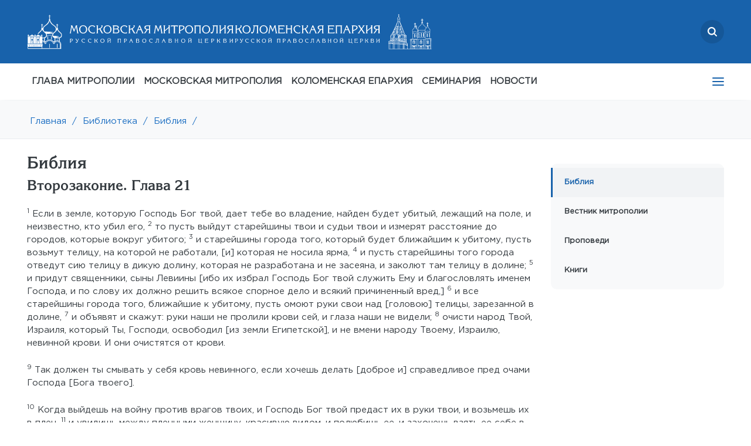

--- FILE ---
content_type: text/html; charset=UTF-8
request_url: https://mosmit.ru/library/bible/vethy_zavet/pyatiknizhie_moiseya/deut/21/
body_size: 11030
content:
<!DOCTYPE html>
<html lang="ru">
<head>
    <link rel="canonical" href="https://mosmit.ru/library/bible/vethy_zavet/pyatiknizhie_moiseya/deut/21/"/>
    <link rel="shortcut icon" type="image/x-icon" href="/local/templates/inner_new/favicon.ico" />
    <meta http-equiv="Content-Type" content="text/html; charset=UTF-8">
    <meta http-equiv="X-UA-Compatible" content="IE=edge">
	<meta name="viewport" content="width=device-width, initial-scale=1, maximum-scale=1">
    <title>Второзаконие. Глава 21</title>
    <meta http-equiv="Content-Type" content="text/html; charset=UTF-8" />
<link href="/bitrix/cache/css/s1/inner_new/page_58aa6794e91016ba8e44c56e9f03b56f/page_58aa6794e91016ba8e44c56e9f03b56f_v1.css?1770066044216" type="text/css"  rel="stylesheet" />
<link href="/bitrix/cache/css/s1/inner_new/template_27653ff814b37325beb72bdab7b3ca6a/template_27653ff814b37325beb72bdab7b3ca6a_v1.css?1770066007315994" type="text/css"  data-template-style="true" rel="stylesheet" />
<!-- dev2fun module opengraph -->
<meta property="og:title" content="Второзаконие. Глава 21"/>
<meta property="og:url" content="https://mosmit.ru/library/bible/vethy_zavet/pyatiknizhie_moiseya/deut/21/"/>
<meta property="og:type" content="website"/>
<meta property="og:site_name" content="Московская митрополия Русской Православной Церкви"/>
<!-- /dev2fun module opengraph -->



<script  src="/bitrix/cache/js/s1/inner_new/template_0cf35d6e6e3577fbb7f9950116896dcc/template_0cf35d6e6e3577fbb7f9950116896dcc_v1.js?1770066006367712"></script>


        </head>
	<body>
    
	<div id="top__offset top__offset--active" class="top__offset"></div>
	<section id="top">
		<div class="container">
		<div class="search__logo">
			<a href="/search" class="search">
                <svg width="16" height="16" viewBox="0 0 16 16" fill="none" xmlns="http://www.w3.org/2000/svg">
<g clip-path="url(#clip0_874_1548)">
<path fill-rule="evenodd" clip-rule="evenodd" d="M12.3809 10.921L15.6976 14.2378C16.1008 14.6409 16.1008 15.2945 15.6976 15.6976C15.2945 16.1008 14.6409 16.1008 14.2378 15.6976L10.921 12.3809C9.78371 13.219 8.37827 13.7143 6.85714 13.7143C3.07005 13.7143 0 10.6442 0 6.85714C0 3.07005 3.07005 0 6.85714 0C10.6442 0 13.7143 3.07005 13.7143 6.85714C13.7143 8.37827 13.219 9.78371 12.3809 10.921ZM6.85714 11.4286C9.38187 11.4286 11.4286 9.38187 11.4286 6.85714C11.4286 4.33241 9.38187 2.28571 6.85714 2.28571C4.33241 2.28571 2.28571 4.33241 2.28571 6.85714C2.28571 9.38187 4.33241 11.4286 6.85714 11.4286Z" fill="white"/>
</g>
<defs>
<clipPath id="clip0_874_1548">
<rect width="16" height="16" fill="white"/>
</clipPath>
</defs>
</svg>

			</a>
			<div class="logo">
                <a href="/"><img src="/local/templates/inner_new/assets/mos_desk.svg"/></a>
                <a href="/"><img src="/local/templates/inner_new/assets/kol_desk.svg"/></a>
            </div>

            <div class="mob-logo">
                <a href="/"><img src="/local/templates/inner_new/assets/mos_mob.svg"/></a>
                <a href="/"><img src="/local/templates/inner_new/assets/kol_mob.svg"/></a>  
            </div>
            
		</div>

        <div class="under-search d-none">
            <div class="search-wrapper">
                <div class="search-icon">
                    <svg width="16" height="16" viewBox="0 0 16 16" fill="none" xmlns="http://www.w3.org/2000/svg">
                        <g clip-path="url(#clip0_827_3673)">
                        <path fill-rule="evenodd" clip-rule="evenodd" d="M12.3809 10.921L15.6976 14.2378C16.1008 14.6409 16.1008 15.2945 15.6976 15.6976C15.2945 16.1008 14.6409 16.1008 14.2378 15.6976L10.921 12.3809C9.78371 13.219 8.37827 13.7143 6.85714 13.7143C3.07005 13.7143 0 10.6442 0 6.85714C0 3.07005 3.07005 0 6.85714 0C10.6442 0 13.7143 3.07005 13.7143 6.85714C13.7143 8.37827 13.219 9.78371 12.3809 10.921ZM6.85714 11.4286C9.38187 11.4286 11.4286 9.38187 11.4286 6.85714C11.4286 4.33241 9.38187 2.28571 6.85714 2.28571C4.33241 2.28571 2.28571 4.33241 2.28571 6.85714C2.28571 9.38187 4.33241 11.4286 6.85714 11.4286Z" fill="white"/>
                        </g>
                        <defs>
                        <clipPath id="clip0_827_3673">
                        <rect width="16" height="16" fill="white"/>
                        </clipPath>
                        </defs>
                    </svg>
                </div>

                <div class="close">
                    <svg width="16" height="16" viewBox="0 0 16 16" fill="none" xmlns="http://www.w3.org/2000/svg">
                        <path d="M12.7145 11.7711L4.22922 3.28586C3.96887 3.02551 3.54676 3.02551 3.28641 3.28586C3.02606 3.54621 3.02606 3.96832 3.28641 4.22867L11.7717 12.7139C12.032 12.9743 12.4541 12.9743 12.7145 12.7139C12.9748 12.4536 12.9748 12.0315 12.7145 11.7711Z" fill="white"/>
                        <path d="M11.7692 3.28582L3.2839 11.7711C3.02355 12.0315 3.02356 12.4536 3.2839 12.7139C3.54425 12.9743 3.96636 12.9743 4.22671 12.7139L12.712 4.22863C12.9723 3.96828 12.9723 3.54617 12.712 3.28582C12.4516 3.02547 12.0295 3.02547 11.7692 3.28582Z" fill="white"/>
                    </svg>

                </div>

                <input type="text" placeholder="поиск...">
            </div>
        </div>
			<div class="mail">
                    <a href="mailto:info@mepar.ru">
        <img src="/local/templates/inner_new/assets/icon-mail.svg"/>
        info@mepar.ru
    </a>
			</div>
			<!--<div class="phone">
			</div>-->
            <div class='top-left'>
                        			<nav class='nav' tabindex='1'>
                                        
<ul>

                                    <li>
                    <a target="_blank" class="" href="https://www.patriarchia.ru/patriarh/article/87271">ГЛАВА МИТРОПОЛИИ</a>
                </li>
                                    <li>
                    <a  class="" href="/moscow-mp/">МОСКОВСКАЯ МИТРОПОЛИЯ</a>
                </li>
                                    <li>
                    <a  class="" href="/eparhy/">КОЛОМЕНСКАЯ ЕПАРХИЯ</a>
                </li>
                                    <li>
                    <a  class="" href="/moscow-mp/structures/kolomna/">СЕМИНАРИЯ</a>
                </li>
                                    <li>
                    <a  class="" href="/news/">НОВОСТИ</a>
                </li>
                                    <li>
                    <a  class="" href="/eparhy/klirics/by-lastname/">ДУХОВЕНСТВО</a>
                </li>
                                    <li>
                    <a  class="" href="/eparhy/temples/">МОНАСТЫРИ И ХРАМЫ</a>
                </li>
                                    <li>
                    <a  class="" href="/documents/">ДОКУМЕНТЫ</a>
                </li>
                                    <li>
                    <a  class="" href="/eparhy/novomucheniki-i-ispovedniki/">НОВОМУЧЕНИКИ</a>
                </li>
                                    <li>
                    <a  class="active" href="/library/">БИБЛИОТЕКА</a>
                </li>
                                    <li>
                    <a  class="" href="/contacts/">КОНТАКТЫ</a>
                </li>
        
</ul>

                        			</nav>
                        		</div>
		</div>
	</section>
	
	
	<!---MOB--->
	<section id="mob-top">
        <div class="mob-top-row">
            <div class="mlogo">
                <a href="/"><img src="/local/templates/inner_new/assets/mos_mob.svg"/></a>
                <a href="/"><img src="/local/templates/inner_new/assets/kol_mob.svg"/></a>  
            </div>
            <div class="msearch">
                <a href="/search" class="search">
                    <svg width="16" height="16" viewBox="0 0 16 16" fill="none" xmlns="http://www.w3.org/2000/svg">
<g clip-path="url(#clip0_874_1548)">
<path fill-rule="evenodd" clip-rule="evenodd" d="M12.3809 10.921L15.6976 14.2378C16.1008 14.6409 16.1008 15.2945 15.6976 15.6976C15.2945 16.1008 14.6409 16.1008 14.2378 15.6976L10.921 12.3809C9.78371 13.219 8.37827 13.7143 6.85714 13.7143C3.07005 13.7143 0 10.6442 0 6.85714C0 3.07005 3.07005 0 6.85714 0C10.6442 0 13.7143 3.07005 13.7143 6.85714C13.7143 8.37827 13.219 9.78371 12.3809 10.921ZM6.85714 11.4286C9.38187 11.4286 11.4286 9.38187 11.4286 6.85714C11.4286 4.33241 9.38187 2.28571 6.85714 2.28571C4.33241 2.28571 2.28571 4.33241 2.28571 6.85714C2.28571 9.38187 4.33241 11.4286 6.85714 11.4286Z" fill="white"/>
</g>
<defs>
<clipPath id="clip0_874_1548">
<rect width="16" height="16" fill="white"/>
</clipPath>
</defs>
</svg>

                </a>
                <span class="close-btn"></span>
            </div>
            <div class="mmail"><div><a href="mailto:info@mepar.ru"><img src="/local/templates/inner_new/assets/icon-mail.svg"/></a></div></div>
            <div class="mphone"><div><a href="tel:+74992460881"><img src="/local/templates/inner_new/assets/icon-phone.svg"/></a></div></div>
            <div class='ad-menu'>
                <nav class='nav' tabindex='1'>
                    
<ul>

                                    <li>
                    <a target="_blank" class="" href="https://www.patriarchia.ru/patriarh/article/87271">ГЛАВА МИТРОПОЛИИ</a>
                </li>
                                    <li>
                    <a  class="" href="/moscow-mp/">МОСКОВСКАЯ МИТРОПОЛИЯ</a>
                </li>
                                    <li>
                    <a  class="" href="/eparhy/">КОЛОМЕНСКАЯ ЕПАРХИЯ</a>
                </li>
                                    <li>
                    <a  class="" href="/moscow-mp/structures/kolomna/">СЕМИНАРИЯ</a>
                </li>
                                    <li>
                    <a  class="" href="/news/">НОВОСТИ</a>
                </li>
                                    <li>
                    <a  class="" href="/eparhy/klirics/by-lastname/">ДУХОВЕНСТВО</a>
                </li>
                                    <li>
                    <a  class="" href="/eparhy/temples/">МОНАСТЫРИ И ХРАМЫ</a>
                </li>
                                    <li>
                    <a  class="" href="/documents/">ДОКУМЕНТЫ</a>
                </li>
                                    <li>
                    <a  class="" href="/eparhy/novomucheniki-i-ispovedniki/">НОВОМУЧЕНИКИ</a>
                </li>
                                    <li>
                    <a  class="active" href="/library/">БИБЛИОТЕКА</a>
                </li>
                                    <li>
                    <a  class="" href="/contacts/">КОНТАКТЫ</a>
                </li>
        
</ul>

                </nav>
            </div>
        </div>

                <div class="under-search d-none">
            <div class="search-wrapper">
                <div class="search-icon">
                    <svg width="16" height="16" viewBox="0 0 16 16" fill="none" xmlns="http://www.w3.org/2000/svg">
                        <g clip-path="url(#clip0_827_3673)">
                        <path fill-rule="evenodd" clip-rule="evenodd" d="M12.3809 10.921L15.6976 14.2378C16.1008 14.6409 16.1008 15.2945 15.6976 15.6976C15.2945 16.1008 14.6409 16.1008 14.2378 15.6976L10.921 12.3809C9.78371 13.219 8.37827 13.7143 6.85714 13.7143C3.07005 13.7143 0 10.6442 0 6.85714C0 3.07005 3.07005 0 6.85714 0C10.6442 0 13.7143 3.07005 13.7143 6.85714C13.7143 8.37827 13.219 9.78371 12.3809 10.921ZM6.85714 11.4286C9.38187 11.4286 11.4286 9.38187 11.4286 6.85714C11.4286 4.33241 9.38187 2.28571 6.85714 2.28571C4.33241 2.28571 2.28571 4.33241 2.28571 6.85714C2.28571 9.38187 4.33241 11.4286 6.85714 11.4286Z" fill="white"/>
                        </g>
                        <defs>
                        <clipPath id="clip0_827_3673">
                        <rect width="16" height="16" fill="white"/>
                        </clipPath>
                        </defs>
                    </svg>
                </div>

                <div class="close">
                    <svg width="16" height="16" viewBox="0 0 16 16" fill="none" xmlns="http://www.w3.org/2000/svg">
                        <path d="M12.7145 11.7711L4.22922 3.28586C3.96887 3.02551 3.54676 3.02551 3.28641 3.28586C3.02606 3.54621 3.02606 3.96832 3.28641 4.22867L11.7717 12.7139C12.032 12.9743 12.4541 12.9743 12.7145 12.7139C12.9748 12.4536 12.9748 12.0315 12.7145 11.7711Z" fill="white"/>
                        <path d="M11.7692 3.28582L3.2839 11.7711C3.02355 12.0315 3.02356 12.4536 3.2839 12.7139C3.54425 12.9743 3.96636 12.9743 4.22671 12.7139L12.712 4.22863C12.9723 3.96828 12.9723 3.54617 12.712 3.28582C12.4516 3.02547 12.0295 3.02547 11.7692 3.28582Z" fill="white"/>
                    </svg>

                </div>

                <input type="text" placeholder="поиск...">
            </div>
        </div>
	</section>
	<!---MOB--->
	
	
	
	<section id="nav" style="box-shadow: 0px 20px 20px #e9ecef7d;">
		<div class="container">
            
<ul class="menu">

                    
                            <li><a target="_blank" class="" href="https://www.patriarchia.ru/patriarh/article/87271">ГЛАВА МИТРОПОЛИИ</a>
                                    </li>
                                                
                            <li><a  class="" href="/moscow-mp/">МОСКОВСКАЯ МИТРОПОЛИЯ</a>
                                    <ul>
                                                
                            <li class="" ><a  href="/eparhy/">Коломенская епархия</a></li>
                                                
                            <li class="" ><a  href="/moscow-mp/balashikhinskaya-eparkhiya/">Балашихинская епархия</a></li>
                                                
                            <li class="" ><a  href="/moscow-mp/odintsovskaya-eparkhiya/">Одинцовская епархия</a></li>
                                                
                            <li class="" ><a  href="/moscow-mp/podolskaya-eparkhiya/">Подольская епархия</a></li>
                                                
                            <li class="" ><a  href="/moscow-mp/sergievo-posadskaya-eparkhiya/">Сергиево-Посадская епархия</a></li>
                                                
                            <li class="" ><a  href="/moscow-mp/history/">История митрополии</a></li>
                                                
                            <li class="" ><a  href="/moscow-mp/structures/">Структуры и отделы Московской митрополии</a></li>
                                                
                            <li class="" ><a  href="/moscow-mp/structures/kolomna/">Коломенская духовная семинария</a></li>
                                    </li>
                    </ul>
                                                
                            <li><a  class="" href="/eparhy/">КОЛОМЕНСКАЯ ЕПАРХИЯ</a>
                                    <ul>
                                                
                            <li class="" ><a  href="/eparhy/head/">Правящий архиерей</a></li>
                                                
                            <li class="" ><a  href="/eparhy/">Епархиальные управление и Совет</a></li>
                                                
                            <li class="" ><a  href="/eparhy/struktury-i-otdely-kolomenskoy-eparkhii/">Отделы и комиссии Коломенской епархии</a></li>
                                                
                            <li class="" ><a  href="/eparhy/eparkhialnyy-sud/">Епархиальный суд</a></li>
                                                
                            <li class="" ><a  href="/eparhy/novomucheniki-i-ispovedniki/">Новомученики и исповедники</a></li>
                                                
                            <li class="" ><a  href="/moscow-mp/structures/kolomna/">Коломенская духовная семинария</a></li>
                                    </li>
                    </ul>
                                                
                            <li><a  class="" href="/moscow-mp/structures/kolomna/">СЕМИНАРИЯ</a>
                                    </li>
                                                
                            <li><a  class="" href="/news/">НОВОСТИ</a>
                                    <ul>
                                                
                            <li class="" ><a  href="/news/main/">Главные события</a></li>
                                                
                            <li class="" ><a  href="/news/">Все новости</a></li>
                                                
                            <li class="" ><a  href="/news/?tag=kolomenskaya-eparkhiya">Коломенская епархия</a></li>
                                                
                            <li class="" ><a  href="/news/?tag=balashikhinskaya-eparkhiya">Балашихинская епархия</a></li>
                                                
                            <li class="" ><a  href="/news/?tag=podolskaya-eparkhiya">Подольская епархия</a></li>
                                                
                            <li class="" ><a  href="/news/?tag=sergievo-posadskaya-eparkhiya">Сергиево-Посадская епархия</a></li>
                                                
                            <li class="" ><a  href="/news/?tag=odintsovskaya-eparkhiya">Одинцовская епархия</a></li>
                                    </li>
                    </ul>
                                                
                            <li><a  class="" href="/eparhy/klirics/by-lastname/">ДУХОВЕНСТВО</a>
                                    </li>
                                                
                            <li><a  class="" href="/eparhy/temples/">МОНАСТЫРИ И ХРАМЫ</a>
                                    </li>
                                                
                            <li><a  class="" href="/documents/">ДОКУМЕНТЫ</a>
                                    <ul>
                                                
                            <li class="" ><a  href="/documents/decrees/">Указы</a></li>
                                                
                            <li class="" ><a  href="/documents/consecrations/">Удостоверения</a></li>
                                                
                            <li class="" ><a  href="/documents/misc/">Прочие документы</a></li>
                                    </li>
                    </ul>
                                                
                            <li><a  class="" href="/eparhy/novomucheniki-i-ispovedniki/">НОВОМУЧЕНИКИ</a>
                                    </li>
                                                
                            <li><a  class="" href="/library/">БИБЛИОТЕКА</a>
                                    <ul>
                                                
                            <li class="active" ><a  href="/library/bible/">Библия</a></li>
                                                
                            <li class="" ><a  href="/library/vedomosti/">Вестник митрополии</a></li>
                                                
                            <li class="" ><a  href="/library/sermons/">Проповеди</a></li>
                                                
                            <li class="" ><a  href="/library/books/">Книги</a></li>
                                    </li>
                    </ul>
                                                
                            <li><a  class="" href="/contacts/">КОНТАКТЫ</a>
                                    <ul>
                                                
                            <li class="" ><a  href="/contacts/feedback/">Обратная связь</a></li>
                                                
                            <li class="" ><a  href="/contacts/requisites">Реквизиты</a></li>
                                    </li>
                    </ul>
                                    </ul>
	<div class='tablet__menu'>
			<nav class='nav' tabindex='1'>
                
<ul>

                                    <li>
                    <a target="_blank" class="" href="https://www.patriarchia.ru/patriarh/article/87271">ГЛАВА МИТРОПОЛИИ</a>
                </li>
                                    <li>
                    <a  class="" href="/moscow-mp/">МОСКОВСКАЯ МИТРОПОЛИЯ</a>
                </li>
                                    <li>
                    <a  class="" href="/eparhy/">КОЛОМЕНСКАЯ ЕПАРХИЯ</a>
                </li>
                                    <li>
                    <a  class="" href="/moscow-mp/structures/kolomna/">СЕМИНАРИЯ</a>
                </li>
                                    <li>
                    <a  class="" href="/news/">НОВОСТИ</a>
                </li>
                                    <li>
                    <a  class="" href="/eparhy/klirics/by-lastname/">ДУХОВЕНСТВО</a>
                </li>
                                    <li>
                    <a  class="" href="/eparhy/temples/">МОНАСТЫРИ И ХРАМЫ</a>
                </li>
                                    <li>
                    <a  class="" href="/documents/">ДОКУМЕНТЫ</a>
                </li>
                                    <li>
                    <a  class="" href="/eparhy/novomucheniki-i-ispovedniki/">НОВОМУЧЕНИКИ</a>
                </li>
                                    <li>
                    <a  class="active" href="/library/">БИБЛИОТЕКА</a>
                </li>
                                    <li>
                    <a  class="" href="/contacts/">КОНТАКТЫ</a>
                </li>
        
</ul>

			</nav>
		</div>

		</div>
	</section>
    <section id="brbr">
		<div class="container"><a href="/" title="Главная">Главная</a><a href="">/</a><a href="/library/" title="Библиотека">Библиотека</a><a href="">/</a><a href="/library/bible/" title="Библия">Библия</a><a href="">/</a></div>
	</section>
    
    <section id="text">
        <div class="container ">
            <div class="top-select-menu">
                        <div class="select-menu">
    Библия        <i class="fa fa-angle-down select__icon"></i>
        <ul class="select__dropdown">
                                            <li class="select__item active"><a href="/library/bible/">Библия</a></li>
                
                                            <li class="select__item"><a href="/library/vedomosti/">Вестник митрополии</a></li>
                
                                            <li class="select__item"><a href="/library/sermons/">Проповеди</a></li>
                
                                            <li class="select__item"><a href="/library/books/">Книги</a></li>
                
                    </ul>
    </div>

            </div>
                <div class="textleft">

<h1>Библия</h1>
<div class='row'>
    <div class='col-sm-12'>
        <h2>Второзаконие. 
                                Глава 21                        </h2>
        <p>                        <span class="verse">
                            <a name="1"><sup>1</sup></a>
                            Если в земле, которую Господь Бог твой, дает тебе во владение, найден будет убитый, лежащий на поле, и неизвестно, кто убил его,                        </span>    
                                                <span class="verse">
                            <a name="2"><sup>2</sup></a>
                            то пусть выйдут старейшины твои и судьи твои и измерят расстояние до городов, которые вокруг убитого;                        </span>    
                                                <span class="verse">
                            <a name="3"><sup>3</sup></a>
                            и старейшины города того, который будет ближайшим к убитому, пусть возьмут телицу, на которой не работали, [и] которая не носила ярма,                        </span>    
                                                <span class="verse">
                            <a name="4"><sup>4</sup></a>
                            и пусть старейшины того города отведут сию телицу в дикую долину, которая не разработана и не засеяна, и заколют там телицу в долине;                        </span>    
                                                <span class="verse">
                            <a name="5"><sup>5</sup></a>
                            и придут священники, сыны Левиины [ибо их избрал Господь Бог твой служить Ему и благословлять именем Господа, и по слову их должно решить всякое спорное дело и всякий причиненный вред,]                        </span>    
                                                <span class="verse">
                            <a name="6"><sup>6</sup></a>
                            и все старейшины города того, ближайшие к убитому, пусть омоют руки свои над [головою] телицы, зарезанной в долине,                        </span>    
                                                <span class="verse">
                            <a name="7"><sup>7</sup></a>
                            и объявят и скажут: руки наши не пролили крови сей, и глаза наши не видели;                        </span>    
                                                <span class="verse">
                            <a name="8"><sup>8</sup></a>
                            очисти народ Твой, Израиля, который Ты, Господи, освободил [из земли Египетской], и не вмени народу Твоему, Израилю, невинной крови. И они очистятся от крови.                        </span>    
                        </p><p>                        <span class="verse">
                            <a name="9"><sup>9</sup></a>
                            Так должен ты смывать у себя кровь невинного, если хочешь делать [доброе и] справедливое пред очами Господа [Бога твоего].                        </span>    
                        </p><p>                        <span class="verse">
                            <a name="10"><sup>10</sup></a>
                            Когда выйдешь на войну против врагов твоих, и Господь Бог твой предаст их в руки твои, и возьмешь их в плен,                        </span>    
                                                <span class="verse">
                            <a name="11"><sup>11</sup></a>
                            и увидишь между пленными женщину, красивую видом, и полюбишь ее, и захочешь взять ее себе в жену,                        </span>    
                                                <span class="verse">
                            <a name="12"><sup>12</sup></a>
                            то приведи ее в дом свой, и пусть она острижет голову свою и обрежет ногти свои,                        </span>    
                                                <span class="verse">
                            <a name="13"><sup>13</sup></a>
                            и снимет с себя пленническую одежду свою, и живет в доме твоем, и оплакивает отца своего и матерь свою в продолжение месяца; и после того ты можешь войти к ней и сделаться ее мужем, и она будет твоею женою;                        </span>    
                                                <span class="verse">
                            <a name="14"><sup>14</sup></a>
                            если же она после не понравится тебе, то отпусти ее, куда она захочет, но не продавай ее за серебро и не обращай ее в рабство, потому что ты смирил ее.                        </span>    
                        </p><p>                        <span class="verse">
                            <a name="15"><sup>15</sup></a>
                            Если у кого будут две жены &ndash; одна любимая, а другая нелюбимая, и как любимая, так и нелюбимая родят ему сыновей, и первенцем будет сын нелюбимой, --                        </span>    
                                                <span class="verse">
                            <a name="16"><sup>16</sup></a>
                            то, при разделе сыновьям своим имения своего, он не может сыну жены любимой дать первенство пред первородным сыном нелюбимой;                        </span>    
                                                <span class="verse">
                            <a name="17"><sup>17</sup></a>
                            но первенцем должен признать сына нелюбимой [и] дать ему двойную часть из всего, что у него найдется, ибо он есть начаток силы его, ему принадлежит право первородства.                        </span>    
                        </p><p>                        <span class="verse">
                            <a name="18"><sup>18</sup></a>
                            Если у кого будет сын буйный и непокорный, неповинующийся голосу отца своего и голосу матери своей, и они наказывали его, но он не слушает их, --                        </span>    
                                                <span class="verse">
                            <a name="19"><sup>19</sup></a>
                            то отец его и мать его пусть возьмут его и приведут его к старейшинам города своего и к воротам своего местопребывания                        </span>    
                                                <span class="verse">
                            <a name="20"><sup>20</sup></a>
                            и скажут старейшинам города своего: "сей сын наш буен и непокорен, не слушает слов наших, мот и пьяница";                        </span>    
                                                <span class="verse">
                            <a name="21"><sup>21</sup></a>
                            тогда все жители города его пусть побьют его камнями до смерти; и так истреби зло из среды себя, и все Израильтяне услышат и убоятся.                        </span>    
                        </p><p>                        <span class="verse">
                            <a name="22"><sup>22</sup></a>
                            Если в ком найдется преступление, достойное смерти, и он будет умерщвлен, и ты повесишь его на дереве,                        </span>    
                                                <span class="verse">
                            <a name="23"><sup>23</sup></a>
                            то тело его не должно ночевать на дереве, но погреби его в тот же день, ибо проклят пред Богом [всякий] повешенный [на дереве], и не оскверняй земли твоей, которую Господь Бог твой дает тебе в удел.                        </span>    
                        </p>                <div class='row'>
                    <div class='col-sm-6'>
                                                            <a href='/library/bible/vethy_zavet/pyatiknizhie_moiseya/deut/20/'>Глава 20</a>
                                                    </div>
                    <div class='col-sm-6 text-right'>
                                                            <a href='/library/bible/vethy_zavet/pyatiknizhie_moiseya/deut/22/'>Глава 22</a>
                                                
                    </div>
                </div>
                </div> 
</div>    
<div class='row'>
    <div class='col-sm-12' id='verses-list'>                     
                    <div class="verses-list">
                                        <a href='/library/bible/vethy_zavet/pyatiknizhie_moiseya/deut/1/' class='verses'>1</a>
                                            <a href='/library/bible/vethy_zavet/pyatiknizhie_moiseya/deut/2/' class='verses'>2</a>
                                            <a href='/library/bible/vethy_zavet/pyatiknizhie_moiseya/deut/3/' class='verses'>3</a>
                                            <a href='/library/bible/vethy_zavet/pyatiknizhie_moiseya/deut/4/' class='verses'>4</a>
                                            <a href='/library/bible/vethy_zavet/pyatiknizhie_moiseya/deut/5/' class='verses'>5</a>
                                            <a href='/library/bible/vethy_zavet/pyatiknizhie_moiseya/deut/6/' class='verses'>6</a>
                                            <a href='/library/bible/vethy_zavet/pyatiknizhie_moiseya/deut/7/' class='verses'>7</a>
                                            <a href='/library/bible/vethy_zavet/pyatiknizhie_moiseya/deut/8/' class='verses'>8</a>
                                            <a href='/library/bible/vethy_zavet/pyatiknizhie_moiseya/deut/9/' class='verses'>9</a>
                                            <a href='/library/bible/vethy_zavet/pyatiknizhie_moiseya/deut/10/' class='verses'>10</a>
                                            <a href='/library/bible/vethy_zavet/pyatiknizhie_moiseya/deut/11/' class='verses'>11</a>
                                            <a href='/library/bible/vethy_zavet/pyatiknizhie_moiseya/deut/12/' class='verses'>12</a>
                                            <a href='/library/bible/vethy_zavet/pyatiknizhie_moiseya/deut/13/' class='verses'>13</a>
                                            <a href='/library/bible/vethy_zavet/pyatiknizhie_moiseya/deut/14/' class='verses'>14</a>
                                            <a href='/library/bible/vethy_zavet/pyatiknizhie_moiseya/deut/15/' class='verses'>15</a>
                                            <a href='/library/bible/vethy_zavet/pyatiknizhie_moiseya/deut/16/' class='verses'>16</a>
                                            <a href='/library/bible/vethy_zavet/pyatiknizhie_moiseya/deut/17/' class='verses'>17</a>
                                            <a href='/library/bible/vethy_zavet/pyatiknizhie_moiseya/deut/18/' class='verses'>18</a>
                                            <a href='/library/bible/vethy_zavet/pyatiknizhie_moiseya/deut/19/' class='verses'>19</a>
                                            <a href='/library/bible/vethy_zavet/pyatiknizhie_moiseya/deut/20/' class='verses'>20</a>
                                            <a href='/library/bible/vethy_zavet/pyatiknizhie_moiseya/deut/21/' class='verses selected'>21</a>
                                            <a href='/library/bible/vethy_zavet/pyatiknizhie_moiseya/deut/22/' class='verses'>22</a>
                                            <a href='/library/bible/vethy_zavet/pyatiknizhie_moiseya/deut/23/' class='verses'>23</a>
                                            <a href='/library/bible/vethy_zavet/pyatiknizhie_moiseya/deut/24/' class='verses'>24</a>
                                            <a href='/library/bible/vethy_zavet/pyatiknizhie_moiseya/deut/25/' class='verses'>25</a>
                                            <a href='/library/bible/vethy_zavet/pyatiknizhie_moiseya/deut/26/' class='verses'>26</a>
                                            <a href='/library/bible/vethy_zavet/pyatiknizhie_moiseya/deut/27/' class='verses'>27</a>
                                            <a href='/library/bible/vethy_zavet/pyatiknizhie_moiseya/deut/28/' class='verses'>28</a>
                                            <a href='/library/bible/vethy_zavet/pyatiknizhie_moiseya/deut/29/' class='verses'>29</a>
                                            <a href='/library/bible/vethy_zavet/pyatiknizhie_moiseya/deut/30/' class='verses'>30</a>
                                            <a href='/library/bible/vethy_zavet/pyatiknizhie_moiseya/deut/31/' class='verses'>31</a>
                                            <a href='/library/bible/vethy_zavet/pyatiknizhie_moiseya/deut/32/' class='verses'>32</a>
                                            <a href='/library/bible/vethy_zavet/pyatiknizhie_moiseya/deut/33/' class='verses'>33</a>
                                            <a href='/library/bible/vethy_zavet/pyatiknizhie_moiseya/deut/34/' class='verses'>34</a>
                                </div>
                
    </div> 
</div>     

<script>
    $(document).ready(function(){
        $(".sidebar-content").prepend($("#verses-list").html());
    });
</script>    	<div style="font-size: 0.8rem; font-style: italic;">Если вы нашли ошибку, пожалуйста, выделите фрагмент текста и нажмите Ctrl+Enter.</div>
</div>
<div class="textright" id="sticky">
	<div class="sidebar" id="sidebar">
				
    <ul class="rightmenu">
                                <li class="active"><a href="/library/bible/">Библия</a></li>
            
                                <li><a href="/library/vedomosti/">Вестник митрополии</a></li>
            
                                <li><a href="/library/sermons/">Проповеди</a></li>
            
                                <li><a href="/library/books/">Книги</a></li>
            
            </ul>

			<div class="rightblock ">
	
										</div>
			</div>	
</div>
</div>

</section>
    <section id="footer" class="footer-main">
        <div class="footer-main__top">
            <div class="container">
               <div class="row">
			   
    <div class="footer-column">
                                <div class="footer-nav">
            <div class="footer-nav__head">
                <a target="_blank" href="https://www.patriarchia.ru/patriarh/article/87271" class="footer-nav__title">ГЛАВА МИТРОПОЛИИ</a>
                            </div>
                            </div>
                  
                                            <div class="footer-nav">
            <div class="footer-nav__head">
                <a  href="/moscow-mp/" class="footer-nav__title">МОСКОВСКАЯ МИТРОПОЛИЯ</a>
                                <span class="footer-nav__arrow"></span>
                            </div>
                        <div class="footer-nav__body">
           
                  
                                    <div class="footer-nav__item">
            <a  href="/eparhy/" class="footer-nav__link">Коломенская епархия            </a>
        </div>
                                        <div class="footer-nav__item">
            <a  href="/moscow-mp/balashikhinskaya-eparkhiya/" class="footer-nav__link">Балашихинская епархия            </a>
        </div>
                                        <div class="footer-nav__item">
            <a  href="/moscow-mp/odintsovskaya-eparkhiya/" class="footer-nav__link">Одинцовская епархия            </a>
        </div>
                                        <div class="footer-nav__item">
            <a  href="/moscow-mp/podolskaya-eparkhiya/" class="footer-nav__link">Подольская епархия            </a>
        </div>
                                        <div class="footer-nav__item">
            <a  href="/moscow-mp/sergievo-posadskaya-eparkhiya/" class="footer-nav__link">Сергиево-Посадская епархия            </a>
        </div>
                                        <div class="footer-nav__item">
            <a  href="/moscow-mp/history/" class="footer-nav__link">История митрополии            </a>
        </div>
                                        <div class="footer-nav__item">
            <a  href="/moscow-mp/structures/" class="footer-nav__link">Структуры и отделы Московской митрополии            </a>
        </div>
                                        <div class="footer-nav__item">
            <a  href="/moscow-mp/structures/kolomna/" class="footer-nav__link">Коломенская духовная семинария            </a>
        </div>
                            		 </div></div>	                    <div class="footer-nav">
            <div class="footer-nav__head">
                <a  href="/eparhy/" class="footer-nav__title">КОЛОМЕНСКАЯ ЕПАРХИЯ</a>
                                <span class="footer-nav__arrow"></span>
                            </div>
                        <div class="footer-nav__body">
           
                  
                                    <div class="footer-nav__item">
            <a  href="/eparhy/head/" class="footer-nav__link">Правящий архиерей            </a>
        </div>
                                        <div class="footer-nav__item">
            <a  href="/eparhy/" class="footer-nav__link">Епархиальные управление и Совет            </a>
        </div>
                                        <div class="footer-nav__item">
            <a  href="/eparhy/struktury-i-otdely-kolomenskoy-eparkhii/" class="footer-nav__link">Отделы и комиссии Коломенской епархии            </a>
        </div>
                                        <div class="footer-nav__item">
            <a  href="/eparhy/eparkhialnyy-sud/" class="footer-nav__link">Епархиальный суд            </a>
        </div>
                                        <div class="footer-nav__item">
            <a  href="/eparhy/novomucheniki-i-ispovedniki/" class="footer-nav__link">Новомученики и исповедники            </a>
        </div>
                                        <div class="footer-nav__item">
            <a  href="/moscow-mp/structures/kolomna/" class="footer-nav__link">Коломенская духовная семинария            </a>
        </div>
                            		 </div></div>	                </div>
    <div class="footer-column">
                        <div class="footer-nav">
            <div class="footer-nav__head">
                <a  href="/moscow-mp/structures/kolomna/" class="footer-nav__title">СЕМИНАРИЯ</a>
                            </div>
                            </div>
                  
                                            <div class="footer-nav">
            <div class="footer-nav__head">
                <a  href="/news/" class="footer-nav__title">НОВОСТИ</a>
                                <span class="footer-nav__arrow"></span>
                            </div>
                        <div class="footer-nav__body">
           
                  
                                    <div class="footer-nav__item">
            <a  href="/news/main/" class="footer-nav__link">Главные события            </a>
        </div>
                                        <div class="footer-nav__item">
            <a  href="/news/" class="footer-nav__link">Все новости            </a>
        </div>
                                        <div class="footer-nav__item">
            <a  href="/news/?tag=kolomenskaya-eparkhiya" class="footer-nav__link">Коломенская епархия            </a>
        </div>
                                        <div class="footer-nav__item">
            <a  href="/news/?tag=balashikhinskaya-eparkhiya" class="footer-nav__link">Балашихинская епархия            </a>
        </div>
                                        <div class="footer-nav__item">
            <a  href="/news/?tag=podolskaya-eparkhiya" class="footer-nav__link">Подольская епархия            </a>
        </div>
                                        <div class="footer-nav__item">
            <a  href="/news/?tag=sergievo-posadskaya-eparkhiya" class="footer-nav__link">Сергиево-Посадская епархия            </a>
        </div>
                                        <div class="footer-nav__item">
            <a  href="/news/?tag=odintsovskaya-eparkhiya" class="footer-nav__link">Одинцовская епархия            </a>
        </div>
                            		 </div></div>	                    <div class="footer-nav">
            <div class="footer-nav__head">
                <a  href="/eparhy/klirics/by-lastname/" class="footer-nav__title">ДУХОВЕНСТВО</a>
                            </div>
                            </div>
                  
                                            <div class="footer-nav">
            <div class="footer-nav__head">
                <a  href="/eparhy/temples/" class="footer-nav__title">МОНАСТЫРИ И ХРАМЫ</a>
                            </div>
                            </div>
                  
                                            <div class="footer-nav">
            <div class="footer-nav__head">
                <a  href="/documents/" class="footer-nav__title">ДОКУМЕНТЫ</a>
                                <span class="footer-nav__arrow"></span>
                            </div>
                        <div class="footer-nav__body">
           
                  
                                    <div class="footer-nav__item">
            <a  href="/documents/decrees/" class="footer-nav__link">Указы            </a>
        </div>
                                        <div class="footer-nav__item">
            <a  href="/documents/consecrations/" class="footer-nav__link">Удостоверения            </a>
        </div>
                                        <div class="footer-nav__item">
            <a  href="/documents/misc/" class="footer-nav__link">Прочие документы            </a>
        </div>
                            		 </div></div>	                </div>
    <div class="footer-column">
                        <div class="footer-nav">
            <div class="footer-nav__head">
                <a  href="/eparhy/novomucheniki-i-ispovedniki/" class="footer-nav__title">НОВОМУЧЕНИКИ</a>
                            </div>
                            </div>
                  
                                            <div class="footer-nav">
            <div class="footer-nav__head">
                <a  href="/library/" class="footer-nav__title">БИБЛИОТЕКА</a>
                                <span class="footer-nav__arrow"></span>
                            </div>
                        <div class="footer-nav__body">
           
                  
                                    <div class="footer-nav__item">
            <a  href="/library/bible/" class="footer-nav__link">Библия            </a>
        </div>
                                        <div class="footer-nav__item">
            <a  href="/library/vedomosti/" class="footer-nav__link">Вестник митрополии            </a>
        </div>
                                        <div class="footer-nav__item">
            <a  href="/library/sermons/" class="footer-nav__link">Проповеди            </a>
        </div>
                                        <div class="footer-nav__item">
            <a  href="/library/books/" class="footer-nav__link">Книги            </a>
        </div>
                            		 </div></div>	                    <div class="footer-nav">
            <div class="footer-nav__head">
                <a  href="/contacts/" class="footer-nav__title">КОНТАКТЫ</a>
                                <span class="footer-nav__arrow"></span>
                            </div>
                        <div class="footer-nav__body">
           
                  
                                    <div class="footer-nav__item">
            <a  href="/contacts/feedback/" class="footer-nav__link">Обратная связь            </a>
        </div>
                                        <div class="footer-nav__item">
            <a  href="/contacts/requisites" class="footer-nav__link">Реквизиты            </a>
        </div>
                    


    	</div></div>    </div>

<div class="footer-top-right">
			                    <div class="footer-subscribe-wrapper">

                        <div class="footer-subscribe">

                            <div class="footer-subscribe__title">Подписаться на обновления</div>

                            <div class="footer-subscribe__body">
                                <form action="" class="footer-subscribe__form">
                                    <input type="email" class="footer-subscribe__input" id="footer__subscribe__input" placeholder="Email">
                                    <button type="submit" id="footer__subscribe__button" class="footer-subscribe__button">Подписаться</button>
                                </form>
								<script>
									function subscribe()
									{
										let checkboxArray = [];
    
   /*  if ($('#news__checkbox').prop("checked")) {
        checkboxArray.push('news');
    }
    if ($('#docs__checkbox').prop("checked")) {
        checkboxArray.push('docs');
    }
    if ($('#statements__checkbox').prop("checked")) {
        checkboxArray.push('vedomosti');
    } */
	
	var mainNews = false;
	if ($('.subscribe__form #all_news').is(":checked")) {
		mainNews = false;
	} else if ($('.subscribe__form #main_news').is(":checked")) {
		mainNews = true;
	}
	$('.subscr_type:checked').each(function(){
		checkboxArray.push($(this).val());
	})
    
    $.ajax({
           method: "POST",
           url: "/local/ajax/subscribe.php",
           data: { email: $("#footer__subscribe__input").val(), imp_only:mainNews, type: checkboxArray,mainNews:mainNews}
        })
    .done(function(output) {
	   let result = JSON.parse(output);
        if (result.result === 'error') {     
            $.fancybox.open('<div data-selectable="true" class="modal-container"> ' + 
            '<div class="modal-title"><h2>Подписка на новости</h2></div>' + 
            '<div class="modal-body">' +
            '<div id="modal-text">' + result.text + '</div>' + 
            '<button type="button" id="buttonSubscriberClose" class="btn btn-secondary float-right" onclick="$.fancybox.close(true)">Закрыть</button>' +
            '</div></div>'); 
        }
        if (result.result === 'ok') {      
            $.fancybox.open('<div data-selectable="true" class="modal-container"> ' + 
            '<div class="modal-title"><h2>Подписка на новости</h2></div>' + 
            '<div class="modal-body">' +
            '<div id="modal-text">' + result.text + '</div>' + 
            '<button type="button" id="buttonSubscriberClose" class="btn btn-secondary float-right" onclick="$.fancybox.close(true)">Закрыть</button>' +
            '</div></div>');
        }
    });
									}
$('#footer__subscribe__button').on('click', function(e) {
	e.preventDefault();
    /*let checkboxArray = [];
    
    if ($('#news__checkbox').prop("checked")) {
        checkboxArray.push('news');
    }
    if ($('#docs__checkbox').prop("checked")) {
        checkboxArray.push('docs');
    }
    if ($('#statements__checkbox').prop("checked")) {
        checkboxArray.push('vedomosti');
    }
    
    $.ajax({
           method: "POST",
           url: "/local/ajax/subscribe.php",
           data: { email: $("#footer__subscribe__input").val(), type: checkboxArray}
        })
    .done(function(output) {
	   let result = JSON.parse(output);
        if (result.result === 'error') {     
            $.fancybox.open('<div data-selectable="true" class="modal-container"> ' + 
            '<div class="modal-title"><h2>Подписка на новости</h2></div>' + 
            '<div class="modal-body">' +
            '<div id="modal-text">' + result.text + '</div>' + 
            '<button type="button" id="buttonSubscriberClose" class="btn btn-secondary float-right" onclick="$.fancybox.close(true)">Закрыть</button>' +
            '</div></div>'); 
        }
        if (result.result === 'ok') {      
            $.fancybox.open('<div data-selectable="true" class="modal-container"> ' + 
            '<div class="modal-title"><h2>Подписка на новости</h2></div>' + 
            '<div class="modal-body">' +
            '<div id="modal-text">' + result.text + '</div>' + 
            '<button type="button" id="buttonSubscriberClose" class="btn btn-secondary float-right" onclick="$.fancybox.close(true)">Закрыть</button>' +
            '</div></div>');
        }
    });*/

    //Форма выбора типа подписки
	if ($('#footer__subscribe__input').val()) {
		$.fancybox.open('<div data-selectable="true" class="modal-container subscribe_popup"> ' +
			'<div class="modal-title"><h2>Подписка на обновления</h2></div>' +
			'<div class="modal-body">' +
			'<div id="modal-text">'+
			'<form action="" class="subscribe__form">\n' +
			'        <div class="form__checkboxes">\n' +
			'           <input type="radio" id="all_news" name="news" class="default__checkbox " checked>'+
			'           <label for="all_news" class="custom__radio">Все новости</label>'+
			'           <input type="radio" id="main_news" name="news" class="default__checkbox">'+
			'           <label for="main_news" class="custom__radio">Главные новости</label>'+

			'           <input type="checkbox" id="s1__checkbox" value="57209" class="default__checkbox subscr_type" checked="">\n' +
			'           <label class="custom__checkbox" for="s1__checkbox">Указы</label>\n' +
			'           <input type="checkbox" id="s2__checkbox" value="57208" class="default__checkbox subscr_type" checked="">\n' +
			'           <label class="custom__checkbox" for="s2__checkbox">Удостоверения</label>\n' +
			'           <input type="checkbox" id="s3__checkbox" value="57210" class="default__checkbox subscr_type" checked="">\n' +
			'           <label class="custom__checkbox" for="s3__checkbox">Циркуляры</label>\n' +
			'           <input type="checkbox" id="s4__checkbox" value="72415" class="default__checkbox subscr_type" checked="">\n' +
			'           <label class="custom__checkbox" for="s4__checkbox">Распоряжения</label>\n' +
			'           <input type="checkbox" id="s5__checkbox" value="57211" class="default__checkbox subscr_type" checked="">\n' +
			'           <label class="custom__checkbox" for="s5__checkbox">Прочие документы</label>\n' +			

			'        </div>\n' +
			'    </form>'+
			'</div>' +
			'        <button type="button" class="form__button" onclick="subscribe();">Подписаться</button>\n' +
			'</div></div>');
		} else {
			alert("Пожалуйста, укажите email");
	}
		});

</script>
                            </div>

                        </div>

                    </div>

		                        <div class="footer-contacts">

                            <div class="footer-contacts__item">
                                <div class="footer-contacts__icon">
                                    <span class="i_pin2"></span>
                                </div>
                                <div class="footer-contacts__text">
								119435 г. Москва Новодевичий проезд, дом 1, корпус 4                                    
                                </div>
                            </div>

                            <div class="footer-contacts__item">
                                <div class="footer-contacts__icon">
                                    <span class="i_phone2"></span>
                                </div>
                                <div class="footer-contacts__text">
								+7 (499) 246-08-81                                   
                                </div>
                            </div>

                        </div>
                        <div class="footer-contacts__social">
                         <!--   <a href="https://www.facebook.com/meparch/" target="_blank" class="footer-contacts__social-link">
                                <span class="i_fb"></span>
                            </a>

                            <a href="https://www.instagram.com/msk_epar/" target="_blank" class="footer-contacts__social-link">
                                <span class="i_inst"></span>
                            </a>-->
							<a href="https://vk.com/mosmit_roc" target="_blank" class="footer-contacts__social-link">
                                <span class="i_vk"></span>
                            </a>
							<a href="https://t.me/mosmit_roc" target="_blank" class="footer-contacts__social-link">
                                <span class="i_tg"></span>
                            </a>
                        </div>
						
						<a href="/" class="footer-nav__link soglasie-footer-link" style="font-size: 15px; margin-top: 40px; margin-bottom: 8px; display: flex;">Согласие на обработку персональных данных</a>
						<a href="/" class="footer-nav__link" style="font-size: 15px;">Политика обработки персональных данных</a>

</div>
           
		   
               </div>
            </div>
        </div>
        <div class="footer-main__bot">

            <div class="container">
                <div class="row">
                    <div class="col">
                        <div class="footer-copyright">
                            © 2001—2026 Московская Митрополия Русской Православной Церкви
                        </div>
                    </div>

                    <div class="col-md-4 col-sm-12">
                        <div class="makers">
                            <div class="makers-text">
                                Сделано в
                            </div>
                            <a href="https://artbyte.agency/" rel="nofollow" target="_blank" class="makers-logo">
                                <img src="/local/templates/inner_new/img/artbyte.svg" alt="">
                            </a>
                        </div>
                    </div>
                </div>

            </div>

        </div>

    </section>

 

  <button class="go-up" class="d-none" aria-label="Наверх" title="Наверх">
    <svg width="14" height="14" viewBox="0 0 14 14">
      <path
        fill-rule="evenodd"
		fill="#343a40"
        d="M5.64 11.718a.961.961 0 1 1-1.358-1.359L7.64 7 4.28 3.64a.961.961 0 0 1 1.36-1.358c2.665 2.613 4.024 3.946 4.077 4 .198.197.292.46.281.718a.959.959 0 0 1-.28.718l-4.078 4z"
      ></path>
    </svg>
  </button>

  <script>
document.addEventListener('DOMContentLoaded', function () {
  const SHOW_THRESHOLD = 150;
  const btn = document.querySelector('.go-up');
  if (!btn) return;

  // обновляет видимость кнопки
  function updateVisibility() {
    if (window.scrollY > SHOW_THRESHOLD) {
      btn.classList.remove('d-none');
      btn.classList.add('active');       // опционально, если вам нужен класс active
      btn.setAttribute('aria-hidden', 'false');
    } else {
      btn.classList.add('d-none');
      btn.classList.remove('active');
      btn.setAttribute('aria-hidden', 'true');
    }
  }

  // скролл наверх с учётом reduced motion
  function scrollTopHandler(event) {
    // предотвратить если это <a> или т.п.
    if (event) event.preventDefault();

    const prefersReduced = window.matchMedia &&
      window.matchMedia('(prefers-reduced-motion: reduce)').matches;

    if (prefersReduced) {
      window.scrollTo(0, 0);
    } else {
      window.scrollTo({ top: 0, behavior: 'smooth' });
    }
  }

  // повесить обработчики
  window.addEventListener('scroll', updateVisibility, { passive: true });
  btn.addEventListener('click', scrollTopHandler);

  // поддержка клавиш (Enter / Space) для доступности
  btn.addEventListener('keydown', function (e) {
    if (e.key === 'Enter' || e.key === ' ') {
      e.preventDefault();
      scrollTopHandler();
    }
  });

  // выставим начальное состояние
  updateVisibility();

  // (опционально) очистка при выгрузке страницы — не всегда нужна
  window.addEventListener('beforeunload', function () {
    window.removeEventListener('scroll', updateVisibility);
    btn.removeEventListener('click', scrollTopHandler);
  });
});
</script>


	<script>
					 $(document).ready(function() {
											var owl = $('.owl-carousel');
											owl.owlCarousel({
													nav: false,
													loop: true,
													dot:true,
													items: 1
												})
											})

								// Настройки
const SHOW_DELAY = 0;    // ms
const THRESHOLD = 300;     // px

let lastScrollTop = 0;
let rafPending = false;
let actionTimer = null;

// Хелперы
function showHeader() {
  $('#mob-top').addClass('up');
  $('.top__offset').addClass('top__offset--active');
}

function hideHeader() {
  $('#mob-top').removeClass('up');
  $('.top__offset').removeClass('top__offset--active');
}

// Основной обработчик с requestAnimationFrame для производительности
$(window).on('scroll', function () {
  const st = $(this).scrollTop();

  if (!rafPending) {
    rafPending = true;
    window.requestAnimationFrame(() => {
      handleScroll(st);
      rafPending = false;
    });
  }
});

function handleScroll(st) {
  // Если у самого верха - сразу скрываем
  if (st === 0) {
    clearTimeout(actionTimer);
    actionTimer = null;
    hideHeader();
    lastScrollTop = st;
    return;
  }

  // Если меньше порога — прячем (немедленно) и не выполняем задержанные действия
  if (st <= THRESHOLD) {
    clearTimeout(actionTimer);
    actionTimer = null;
    hideHeader();
    lastScrollTop = st;
    return;
  }

  // Сравниваем направление
  if (st < lastScrollTop) {
    // Скролл вверх -> показываем после задержки
    clearTimeout(actionTimer);
    actionTimer = setTimeout(() => {
      showHeader();
      actionTimer = null;
    }, SHOW_DELAY);
  } else if (st > lastScrollTop) {
    // Скролл вниз -> прячем после задержки
    clearTimeout(actionTimer);
    actionTimer = setTimeout(() => {
      hideHeader();
      actionTimer = null;
    }, SHOW_DELAY);
  }

  lastScrollTop = st;
}


											$(function(){
													$('.ad-menu .nav').on('click', function() {
															 $(this).toggleClass('nav--toggle');
													});
									});
		</script>
		<script type="text/javascript">
if (typeof _gat != "undefined")
{
	var pageTracker = _gat._getTracker("UA-5508495-1");
	pageTracker._trackPageview();
}
</script>	
<script>
	(function(i,s,o,g,r,a,m){i['GoogleAnalyticsObject']=r;i[r]=i[r]||function(){
	(i[r].q=i[r].q||[]).push(arguments)},i[r].l=1*new Date();a=s.createElement(o),
	m=s.getElementsByTagName(o)[0];a.async=1;a.src=g;m.parentNode.insertBefore(a,m)
	})(window,document,'script','//www.google-analytics.com/analytics.js','ga');

	ga('create', 'UA-68103544-1', 'auto');
	ga('send', 'pageview');

</script>
<!-- Yandex.Metrika counter --> <script type="text/javascript" > (function(m,e,t,r,i,k,a){m[i]=m[i]||function(){(m[i].a=m[i].a||[]).push(arguments)}; m[i].l=1*new Date();k=e.createElement(t),a=e.getElementsByTagName(t)[0],k.async=1,k.src=r,a.parentNode.insertBefore(k,a)}) (window, document, "script", "https://mc.yandex.ru/metrika/tag.js", "ym"); ym(83154442, "init", { clickmap:true, trackLinks:true, accurateTrackBounce:true, webvisor:true }); </script> <noscript><div><img src="https://mc.yandex.ru/watch/83154442" style="position:absolute; left:-9999px;" alt="" /></div></noscript> <!-- /Yandex.Metrika counter -->
<!-- Yandex.Metrika counter -->
<script type="text/javascript" >
   (function(m,e,t,r,i,k,a){m[i]=m[i]||function(){(m[i].a=m[i].a||[]).push(arguments)};
   m[i].l=1*new Date();k=e.createElement(t),a=e.getElementsByTagName(t)[0],k.async=1,k.src=r,a.parentNode.insertBefore(k,a)})
   (window, document, "script", "https://mc.yandex.ru/metrika/tag.js", "ym");

   ym(31305453, "init", {
        clickmap:true,
        trackLinks:true,
        accurateTrackBounce:true
   });
</script>
<noscript><div><img src="https://mc.yandex.ru/watch/31305453" style="position:absolute; left:-9999px;" alt="" /></div></noscript>
<!-- /Yandex.Metrika counter -->
	</body>
</html>


--- FILE ---
content_type: image/svg+xml
request_url: https://mosmit.ru/local/templates/inner_new/assets/icon-mail.svg
body_size: 787
content:
<?xml version="1.0" encoding="UTF-8"?>
<svg width="14px" height="11px" viewBox="0 0 14 11" version="1.1" xmlns="http://www.w3.org/2000/svg" xmlns:xlink="http://www.w3.org/1999/xlink">
    <!-- Generator: Sketch 55.1 (78136) - https://sketchapp.com -->
    <title>icon-mail</title>
    <desc>Created with Sketch.</desc>
    <g id="Source" stroke="none" stroke-width="1" fill="none" fill-rule="evenodd">
        <g id="news-desktop" transform="translate(-909.000000, -63.000000)" fill="#FFFFFF">
            <g id="header/desktop">
                <g id="header">
                    <g id="mail" transform="translate(909.000000, 58.000000)">
                        <g id="icon-mail" transform="translate(0.000000, 5.000000)">
                            <path d="M2,1.42108547e-14 L12,1.42108547e-14 C13.1045695,1.40079486e-14 14,0.8954305 14,2 L14,9 C14,10.1045695 13.1045695,11 12,11 L2,11 C0.8954305,11 1.3527075e-16,10.1045695 0,9 L0,2 C-1.3527075e-16,0.8954305 0.8954305,1.44137608e-14 2,1.42108547e-14 Z M6.99636657,5.91399781 L2.22751678,2.12220406 C2.21510256,2.1123333 2.20215518,2.10315234 2.18873324,2.09470273 C1.98643653,1.96734942 1.71920239,2.02810304 1.59184908,2.23039975 L1.57301263,2.26032085 C1.43720265,2.47605072 1.48543307,2.75941249 1.6849658,2.91806436 L6.72400248,6.92468831 C6.7364167,6.93455907 6.74936408,6.94374003 6.76278603,6.95218965 C6.89066735,7.0326957 7.04449832,7.0380323 7.17253931,6.97996206 C7.19464179,6.97075932 7.21627571,6.95959306 7.23721397,6.94641165 C7.25063592,6.93796203 7.2635833,6.92878107 7.27599752,6.91891031 L12.3150342,2.91228636 C12.5145669,2.75363449 12.5627973,2.47027272 12.4269874,2.25454285 L12.4081509,2.22462175 C12.2807976,2.02232505 12.0135635,1.96157142 11.8112668,2.08892473 C11.7978448,2.09737435 11.7848974,2.1065553 11.7724832,2.11642606 L6.99636657,5.91399781 Z" id="icon"></path>
                        </g>
                    </g>
                </g>
            </g>
        </g>
    </g>
</svg>

--- FILE ---
content_type: image/svg+xml
request_url: https://mosmit.ru/local/templates/inner_new/img/artbyte.svg
body_size: 1371
content:
<svg width="75" height="12" viewBox="0 0 75 12" fill="none" xmlns="http://www.w3.org/2000/svg">
<path fill-rule="evenodd" clip-rule="evenodd" d="M12.4316 12H9.91549L6.20708 4.45806L2.51607 11.9996H0L6.20751 0L12.4316 12ZM65.4986 1.99749H61.3787V12H59.2909V1.99728H55.1714V0H65.4984L65.4986 1.99749ZM32.4078 1.99749H28.2879V12H26.2003V1.99728H22.0804V0H32.4076L32.4078 1.99749ZM35.2508 0.0102629H38.5708C39.1445 0.0420986 39.6589 0.191434 40.1144 0.45743C40.3145 0.574929 40.5063 0.718609 40.6899 0.888889C40.8737 1.05959 41.0403 1.27008 41.1906 1.52016C41.3407 1.77045 41.4603 2.06325 41.5495 2.39899C41.6384 2.73453 41.6828 3.12598 41.6828 3.57336C41.6828 3.92481 41.6497 4.23102 41.5836 4.49199C41.5173 4.75317 41.4401 4.97413 41.3517 5.15509C41.2523 5.35763 41.1475 5.53838 41.0375 5.6984C41.2028 5.79453 41.3815 5.92209 41.5736 6.0821C41.7659 6.24191 41.9434 6.439 42.1065 6.67316C42.2692 6.90774 42.4075 7.18211 42.5217 7.49628C42.6354 7.81045 42.6926 8.16441 42.6926 8.55859C42.6926 8.9955 42.6455 9.37627 42.5519 9.70112C42.458 10.0262 42.334 10.3085 42.1796 10.5479C42.0247 10.7875 41.8485 10.9903 41.6497 11.1551C41.4623 11.3128 41.2569 11.4496 41.0375 11.5627C40.584 11.801 40.0733 11.9422 39.5047 11.986L39.3818 11.9939H33.6546V0.000418892H35.2315L35.2508 0.0102629ZM75 9.9868V11.9841H66.7069V9.9868H75ZM17.955 0.0077495C18.5473 0.0513143 19.0815 0.198136 19.5574 0.447586C19.7668 0.564876 19.9765 0.708765 20.1864 0.879045C20.3958 1.04974 20.5807 1.25751 20.741 1.50236C20.9007 1.74741 21.0305 2.03749 21.1299 2.37302C21.2291 2.70856 21.2789 3.10001 21.2789 3.5476C21.2789 4.27207 21.1573 4.86564 20.9146 5.32914C20.6719 5.79244 20.3987 6.15478 20.0955 6.41575C19.7916 6.67672 19.5047 6.85496 19.2346 6.95088L19.0852 7.00262C18.9183 7.05896 18.8096 7.08933 18.7587 7.09394L18.7463 7.09456L21.5108 11.9841H19.2096L16.4621 7.09436H11.8604V5.09708H17.8361L17.9113 5.09247C18.1349 5.07362 18.3359 5.01142 18.5147 4.90648C18.6908 4.81118 18.8514 4.65766 18.9947 4.4457C19.1382 4.23374 19.21 3.93151 19.21 3.53922C19.21 3.15803 19.1382 2.86124 18.9947 2.64907C18.8511 2.43732 18.6911 2.28338 18.5147 2.18829C18.3359 2.08357 18.1349 2.02136 17.9113 2.0023L17.8361 1.99749H11.8604V0.000209446H17.8361L17.955 0.0077495ZM48.2566 4.44256L51.6996 0.000209446H54.4641L49.167 6.43963V11.9841H47.0979V6.43942L42.0325 0H44.5651L48.2566 4.44256ZM35.7232 7.10462V9.96481H39.3816C39.6354 9.93277 39.8425 9.8714 40.0026 9.78092C40.1624 9.69044 40.3058 9.55199 40.4328 9.36559C40.5596 9.17918 40.6233 8.91004 40.6233 8.55859C40.6233 8.19667 40.5572 7.91434 40.4248 7.7118C40.2921 7.50948 40.1485 7.36559 39.9941 7.28034C39.8293 7.18633 39.6453 7.12815 39.4547 7.10985L39.3816 7.10462H35.7232ZM74.073 4.98523V6.98251H66.7066V4.98523H74.073ZM35.7234 2.03938V5.07509H38.3557C38.564 5.07509 38.7546 5.02775 38.9277 4.93266L38.9845 4.89936C39.1389 4.81433 39.2824 4.66771 39.4149 4.45994C39.5473 4.25217 39.6137 3.96209 39.6137 3.58907C39.6137 3.20578 39.5473 2.90753 39.4149 2.6941C39.2822 2.48131 39.1387 2.32695 38.9845 2.23102C38.8185 2.12712 38.629 2.06318 38.432 2.04461L38.3557 2.03938H35.7234ZM74.9998 0V1.99728H66.7066V0H74.9998Z" fill="white"/>
</svg>


--- FILE ---
content_type: image/svg+xml
request_url: https://mosmit.ru/local/templates/inner_new/assets/mos_mob.svg
body_size: 4573
content:
<svg width="60" height="60" viewBox="0 0 60 60" fill="none" xmlns="http://www.w3.org/2000/svg">
<g clip-path="url(#clip0_130_7026)">
<g clip-path="url(#clip1_130_7026)">
<path fill-rule="evenodd" clip-rule="evenodd" d="M1.24079 59.4V55.9318L0.480469 51.5608H26.9135L26.1543 55.9329V58.2122H56.2464V51.8447C56.2464 49.272 54.146 47.1875 51.5538 47.1875C50.6036 47.1855 49.6752 47.472 48.8913 48.009C48.1075 48.546 47.5052 49.3082 47.1641 50.1949V50.202H44.8784L44.8689 50.1723C44.436 48.879 43.6119 47.752 42.5105 46.9473C41.4092 46.1426 40.085 45.6998 38.721 45.6802H38.6545C37.3044 45.6998 35.993 46.1338 34.898 46.9235C33.8029 47.7132 32.9772 48.8204 32.5327 50.0951L32.5066 50.1723L32.4971 50.202H30.2114V50.1949C29.9 49.3853 29.3702 48.6778 28.6808 48.1511C27.9915 47.6244 27.1695 47.2991 26.3064 47.2113V50.3529H21.9013V38.5929H26.3064V40.1679L26.3076 40.0954C30.5654 40.0051 32.7846 38.6939 32.7846 35.6485C32.7846 32.2978 28.6111 31.9581 25.8205 26.4719C23.694 30.6207 20.8024 31.8263 19.5182 33.6162H18.0522C19.3186 31.1968 22.4775 29.9852 24.667 26.0324V23.816C24.667 23.5666 24.8713 23.3647 25.1232 23.3647H25.3952V21.5605L24.8083 21.7731L24.6004 21.2065L25.3952 20.9191V19.1422H24.0266V18.5389H25.3928V18.0875H24.6337V17.4841H25.394V16.7299H26.1543V17.4841H26.9135V18.0875H26.1531V18.5389H27.5205V19.1422H26.1543V20.6447L26.74 20.4321L26.9479 20.9987L26.1531 21.2861V23.3647H26.4894C26.7412 23.3647 26.9444 23.5666 26.9444 23.816V24.8268C27.6643 18.559 34.2304 19.9131 37.6672 10.7519V8.28615C37.6672 8.03672 37.8716 7.8348 38.1234 7.8348H38.3064V6.02942L37.7195 6.24202L37.5116 5.67428L38.3076 5.38803V3.61115H36.9402V3.00777H38.3064V2.55642H37.5473V1.95304H38.3076V1.2H39.0667V1.95423H39.827V2.55642H39.0667V3.00896H40.4329V3.61233H39.0667V5.11485L39.6536 4.90224L39.8615 5.4688L39.0655 5.75623V7.8348H39.2497C39.5015 7.8348 39.7059 8.03672 39.7059 8.28615V10.7519C43.315 20.3751 50.3777 18.3951 50.4929 25.834V23.8149C50.4929 23.5654 50.696 23.3635 50.9479 23.3635H51.2199V21.5593L50.6331 21.7719L50.4252 21.2054L51.2199 20.9179V19.141H49.8537V18.5377H51.2199V18.0863H50.4596V17.4829H51.2199V16.7287H51.9803V17.4829H52.7394V18.0863H51.9791V18.5377H53.3465V19.141H51.9803V20.6436L52.5659 20.4309L52.7739 20.9975L51.9791 21.2849V23.3635H52.3153C52.5671 23.3635 52.7703 23.5654 52.7703 23.8149V26.1452C55.5704 31.0887 59.8805 31.6885 59.8805 35.9882C59.8805 38.5715 58.5428 40.1097 55.9446 40.8235V46.5841H55.8436C56.6312 47.2147 57.2668 48.0143 57.7036 48.9236C58.1403 49.8329 58.3671 50.8288 58.367 51.8376V59.4H1.24079ZM25.3952 55.9318H1.99992L1.99873 58.2122H25.394L25.3952 55.9318ZM38.6889 44.3226C37.2986 44.3333 35.9353 44.7082 34.7351 45.4099C33.5348 46.1116 32.5395 47.1156 31.8484 48.3218L31.808 48.3931H30.5963C30.0948 47.7102 29.4523 47.1431 28.7123 46.7304C27.9723 46.3176 27.1522 46.0689 26.3076 46.0009V46.6067C27.2123 46.6882 28.0809 47.0009 28.8301 47.5146C29.5792 48.0283 30.1837 48.7259 30.5856 49.5404L30.6141 49.5998H32.0706C32.5802 48.324 33.4447 47.2209 34.5618 46.421C35.6789 45.6211 37.0019 45.1579 38.3741 45.0864L38.6509 45.0769H38.6117C41.653 45.0769 44.2547 46.9511 45.3049 49.5998H46.7614C47.1934 48.6953 47.873 47.9317 48.7215 47.3978C49.5699 46.8638 50.5524 46.5812 51.555 46.5829C54.481 46.5829 56.8534 48.9383 56.8534 51.8423L56.8511 58.2122H57.4569V51.8399C57.4569 48.6366 54.8671 46.033 51.6512 45.9819H51.5538C49.5912 45.9819 47.852 46.9321 46.778 48.3931H45.5663C44.881 47.168 43.8837 46.1461 42.6756 45.4312C41.4674 44.7163 40.0928 44.3338 38.6889 44.3226ZM52.0088 50.8054V57.4402H51.1011V50.8054H52.0088ZM39.1427 50.8054V57.4402H38.2339V50.8054H39.1427ZM4.42938 52.7652H3.97438V54.877H2.00111V55.3284H25.3964V54.877H23.5728V52.7664H23.1178V54.877H20.383V52.7664H19.9268V54.877H17.1921V52.7664H16.7371V54.877H13.9999V52.7664H13.5437V54.877H10.8113V52.7664H10.3551V54.877H7.62035V52.7664H7.16534V54.877H4.43057V52.7664L4.42938 52.7652ZM26.9147 50.6546V51.2579H0.480469V50.6546H26.9147ZM32.4816 50.5037V50.9562H30.2114V50.5049H32.4816V50.5037ZM47.1653 50.5037V50.9562H44.8938V50.5049H47.1641L47.1653 50.5037ZM21.2919 39.6476L21.293 50.3529H16.1276V39.6476H21.2919ZM11.4172 39.6476L11.4184 50.3529H6.25415V39.6476H11.4172ZM15.5205 38.5929V50.3529H12.0266V38.5929H15.5205ZM5.64589 38.5929V50.3529H1.2396V38.5929H5.64589ZM19.1653 47.6388H18.8624V49.449H19.1665V47.6388H19.1653ZM18.4074 47.6388H18.1033V49.449H18.4074V47.6388ZM17.6471 47.6388H17.3429V49.449H17.6471V47.6388ZM8.68361 47.6388H8.38067V49.449H8.68361V47.6388ZM9.44393 47.6388H9.1398V49.449H9.44393V47.6388ZM10.2042 47.6388H9.89893V49.449H10.2031V47.6388H10.2042ZM20.0777 46.4333H17.3429V47.0367H20.0777V46.4333ZM10.2031 46.4333H7.46828V47.0367H10.2031V46.4333ZM43.3197 37.0856H34.0557C33.7195 38.9932 32.4484 40.1892 30.2898 40.8033L30.2114 40.8235V46.4333H32.0872C32.8999 45.5076 33.8967 44.7616 35.0139 44.2428C36.1312 43.7239 37.3444 43.4437 38.5761 43.4199L38.6877 43.4176H38.7056C39.9535 43.4284 41.1851 43.7027 42.3197 44.2224C43.4542 44.7421 44.4663 45.4955 45.2894 46.4333H47.1641V40.8235C44.958 40.2178 43.6595 39.0157 43.3197 37.0856ZM54.7341 41.2345H48.3759V45.856C49.2655 45.3895 50.2472 45.1255 51.2508 45.0828V41.9103H51.8567V45.0816C52.8612 45.1243 53.8439 45.3888 54.7341 45.856V41.2345ZM28.9996 41.0836C28.1941 41.2143 27.296 41.2855 26.3064 41.3022V45.0947L26.4965 45.1089C27.3578 45.1921 28.1727 45.4367 28.9105 45.8097L28.9996 45.856V41.0836ZM19.5467 41.6086C19.461 41.6084 19.3778 41.6372 19.3105 41.6902C19.2432 41.7433 19.1958 41.8175 19.176 41.9008L19.1665 41.9875V43.1159H18.2553V41.9875L18.2446 41.9008C18.2246 41.818 18.1772 41.7443 18.1102 41.6916C18.0432 41.6389 17.9604 41.6102 17.8752 41.6102C17.7899 41.6102 17.7071 41.6389 17.6401 41.6916C17.5731 41.7443 17.5258 41.818 17.5057 41.9008L17.495 41.9875V45.2265H19.9257V41.9875L19.9161 41.9008C19.8964 41.8177 19.8492 41.7436 19.7821 41.6906C19.7151 41.6376 19.6322 41.6087 19.5467 41.6086ZM9.67202 41.6086C9.58635 41.6084 9.50313 41.6372 9.43585 41.6902C9.36857 41.7433 9.32118 41.8175 9.30137 41.9008L9.29186 41.9875V43.1159H8.38067V41.9875C8.37999 41.8947 8.34541 41.8054 8.28344 41.7364C8.22146 41.6674 8.13638 41.6234 8.04421 41.6127C7.95204 41.602 7.85915 41.6255 7.78305 41.6785C7.70695 41.7316 7.65288 41.8106 7.63104 41.9008L7.62035 41.9875V45.2265H10.051V41.9875C10.051 41.8867 10.0109 41.79 9.93965 41.7188C9.86836 41.6475 9.77166 41.6074 9.67084 41.6074L9.67202 41.6086ZM35.9625 37.689V43.2667H35.0548V37.6878H35.9637L35.9625 37.689ZM42.3206 37.689V43.2667H41.4118V37.6878H42.3206V37.689ZM29.0412 40.4019H26.3064V40.7035H29.0412V40.4019ZM54.715 40.4019H48.3355V40.7035H54.715V40.4019ZM51.555 26.4719C48.7644 31.9593 44.5909 32.2978 44.5909 35.6485C44.5909 36.259 44.68 36.7982 44.857 37.2733L49.5971 37.3565V37.5536H54.0949V37.6878H54.9788V37.8256H52.1383V38.0073H52.5065V38.1546H54.9788V38.3352H54.0949V38.5133H50.6616V38.6962H54.2256V38.8316H54.9788V39.0241H52.3367V39.3792H55.0881V39.5431H54.0949V39.7474H50.6616V39.9161H54.1994C57.0459 39.4588 58.5178 38.1297 58.5178 35.6485C58.5178 32.2978 54.3658 31.9581 51.555 26.4719ZM11.4184 38.5929V39.3459H6.25058L6.25177 38.5929H11.4184ZM21.293 38.5929V39.3459H16.1264L16.1276 38.5929H21.293ZM19.0145 34.6733C19.0942 34.673 19.1733 34.6884 19.247 34.7187C19.3208 34.749 19.3879 34.7936 19.4444 34.8499C19.5009 34.9062 19.5458 34.9731 19.5764 35.0467C19.607 35.1204 19.6227 35.1993 19.6227 35.2791V35.5772C20.3771 35.5772 20.9889 36.1889 20.9889 36.9431V37.2353H21.293V36.9384C21.2894 36.8563 21.3024 36.7744 21.3313 36.6975C21.3602 36.6207 21.4044 36.5504 21.4612 36.4911C21.518 36.4318 21.5862 36.3845 21.6617 36.3523C21.7373 36.32 21.8186 36.3034 21.9007 36.3034C21.9828 36.3034 22.0641 36.32 22.1397 36.3523C22.2152 36.3845 22.2834 36.4318 22.3402 36.4911C22.397 36.5504 22.4412 36.6207 22.4701 36.6975C22.499 36.7744 22.512 36.8563 22.5084 36.9384V37.2353H24.484V35.5831C24.4949 35.3892 24.5796 35.2067 24.7208 35.0733C24.8619 34.9398 25.0488 34.8655 25.2431 34.8655C25.4374 34.8655 25.6244 34.9398 25.7655 35.0733C25.9067 35.2067 25.9914 35.3892 26.0023 35.5831V37.2353H26.3064V37.9895H1.24079V37.2353H1.54492V35.5831C1.55268 35.3869 1.63612 35.2013 1.77775 35.0651C1.91937 34.929 2.1082 34.853 2.30464 34.853C2.50109 34.853 2.68991 34.929 2.83154 35.0651C2.97317 35.2013 3.0566 35.3869 3.06437 35.5831V37.2353H5.19089V36.9384C5.18726 36.8563 5.20029 36.7744 5.22919 36.6975C5.25809 36.6207 5.30227 36.5504 5.35905 36.4911C5.41583 36.4318 5.48405 36.3845 5.55959 36.3523C5.63512 36.32 5.71641 36.3034 5.79855 36.3034C5.88069 36.3034 5.96198 36.32 6.03752 36.3523C6.11305 36.3845 6.18127 36.4318 6.23805 36.4911C6.29484 36.5504 6.33901 36.6207 6.36791 36.6975C6.39681 36.7744 6.40984 36.8563 6.40621 36.9384V37.2353H6.71034V36.9443C6.71018 36.7648 6.74541 36.5871 6.81399 36.4212C6.88258 36.2554 6.98319 36.1046 7.11007 35.9777C7.23695 35.8507 7.38761 35.75 7.55344 35.6813C7.71928 35.6126 7.89703 35.5772 8.07654 35.5772V35.2803C8.07654 35.119 8.14062 34.9643 8.25469 34.8502C8.36876 34.7362 8.52348 34.6721 8.6848 34.6721C8.84612 34.6721 9.00083 34.7362 9.1149 34.8502C9.22897 34.9643 9.29305 35.119 9.29305 35.2803V35.5772C10.0486 35.5772 10.6593 36.1889 10.6593 36.9431V37.2353H10.9646V36.9384C10.9715 36.7819 11.0385 36.6341 11.1517 36.5258C11.2649 36.4175 11.4156 36.3571 11.5722 36.3571C11.7289 36.3571 11.8795 36.4175 11.9927 36.5258C12.1059 36.6341 12.173 36.7819 12.1799 36.9384V37.2353H13.0911V35.5831C13.0989 35.3869 13.1823 35.2013 13.3239 35.0651C13.4655 34.929 13.6544 34.853 13.8508 34.853C14.0473 34.853 14.2361 34.929 14.3777 35.0651C14.5193 35.2013 14.6028 35.3869 14.6105 35.5831V37.2353H15.5217V36.9384C15.5287 36.7819 15.5957 36.6341 15.7089 36.5258C15.8221 36.4175 15.9727 36.3571 16.1294 36.3571C16.2861 36.3571 16.4367 36.4175 16.5499 36.5258C16.6631 36.6341 16.7301 36.7819 16.7371 36.9384V37.2353H17.0412V36.9443C17.041 36.7648 17.0763 36.5871 17.1448 36.4212C17.2134 36.2554 17.314 36.1046 17.4409 35.9777C17.5678 35.8507 17.7185 35.75 17.8843 35.6813C18.0501 35.6126 18.2279 35.5772 18.4074 35.5772V35.2803C18.4074 34.9441 18.6806 34.6721 19.0156 34.6721L19.0145 34.6733ZM43.2378 36.3314H34.1377C34.1348 36.3988 34.1308 36.4661 34.1258 36.5333L34.1175 36.6331H43.2592C43.2493 36.5327 43.2429 36.4321 43.2378 36.3314ZM43.5787 34.0699H33.7967C33.9963 34.5664 34.1175 35.1175 34.1413 35.7518L34.1448 35.8397V35.8789H43.2306V35.8397C43.2389 35.2618 43.3466 34.6897 43.549 34.1483L43.5787 34.0699ZM43.9292 33.3157H33.4463V33.4666H43.9292V33.3157ZM38.6865 11.2876L38.6117 11.5525C36.0623 20.2326 28.0908 19.3168 28.0908 25.8008C28.0908 26.9838 28.4591 28.0896 29.1956 29.0457C29.4665 29.3296 29.7385 29.5945 30.0082 29.8475H34.6889V30.0375H39.7866V30.1777H44.3189V30.3463H43.8128V30.5162H40.7572V30.6872H41.0804V30.8381H44.0599V31.0043H44.6871V31.1504H42.1317V31.3238H40.2393V31.4866H43.3055V31.6564H44.6895V31.8726H42.9752V31.9688H39.9102V32.1778H41.9868V32.3465H44.0599V32.5306H42.974V32.685H38.2327V32.8762H44.1014L44.1026 32.8739C44.8969 31.9009 45.8211 31.0416 46.8493 30.3202C47.2853 29.9282 47.7332 29.5113 48.1787 29.0457C48.9152 28.0896 49.2835 26.9838 49.2835 25.8008C49.2835 19.2515 41.1505 20.2516 38.6865 11.2876Z" fill="white"/>
</g>
</g>
<defs>
<clipPath id="clip0_130_7026">
<rect width="60" height="60" fill="white"/>
</clipPath>
<clipPath id="clip1_130_7026">
<rect width="59.4" height="58.2" fill="white" transform="translate(0.597656 1.2)"/>
</clipPath>
</defs>
</svg>
